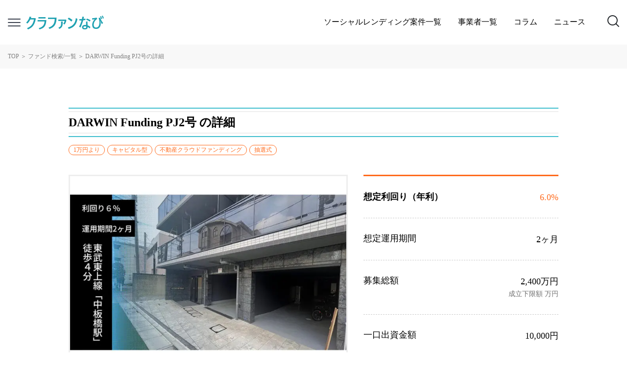

--- FILE ---
content_type: text/html; charset=UTF-8
request_url: https://crafun-navi.jp/fund/466/
body_size: 13374
content:
<!DOCTYPE html>
<html lang="ja"
	prefix="og: https://ogp.me/ns#" >
<head>
    <!-- Required meta tags -->
    <meta charset="utf-8">
    <meta name="viewport" content="width=device-width, initial-scale=1">

    <title>DARWIN Funding PJ2号 - クラファンなび - ソーシャルレンディング・不動産クラウドファンディングを徹底比較</title>

		<!-- All in One SEO 4.1.6.2 -->
		<meta name="description" content="DARWIN fundingが組成する「DARWIN Funding PJ2号」は、東京都板橋区に位置する「プレセダンヒルズ中板橋」の1室が投資対象となる不動産クラウドファンディングです。物件の特徴として、2021年7月竣工の築浅物件となり、総戸数24戸の現代風でスタイリッシュなデザインの鉄筋コンクリート造となっています" />
		<meta name="robots" content="max-image-preview:large" />
		<link rel="canonical" href="https://crafun-navi.jp/fund/466/" />
		<meta property="og:locale" content="ja_JP" />
		<meta property="og:site_name" content="クラファンなび - ソーシャルレンディング・不動産クラウドファンディングを徹底比較 - クラファンなび - ソーシャルレンディング・不動産クラウドファンディングを徹底比較" />
		<meta property="og:type" content="article" />
		<meta property="og:title" content="DARWIN Funding PJ2号 - クラファンなび - ソーシャルレンディング・不動産クラウドファンディングを徹底比較" />
		<meta property="og:description" content="DARWIN fundingが組成する「DARWIN Funding PJ2号」は、東京都板橋区に位置する「プレセダンヒルズ中板橋」の1室が投資対象となる不動産クラウドファンディングです。物件の特徴として、2021年7月竣工の築浅物件となり、総戸数24戸の現代風でスタイリッシュなデザインの鉄筋コンクリート造となっています" />
		<meta property="og:url" content="https://crafun-navi.jp/fund/466/" />
		<meta property="og:image" content="https://crafun-navi.jp/wp-content/uploads/2022/10/darwin2_sns.jpg" />
		<meta property="og:image:secure_url" content="https://crafun-navi.jp/wp-content/uploads/2022/10/darwin2_sns.jpg" />
		<meta property="og:image:width" content="700" />
		<meta property="og:image:height" content="394" />
		<meta property="article:published_time" content="2022-10-03T02:00:01+00:00" />
		<meta property="article:modified_time" content="2022-10-03T02:04:02+00:00" />
		<meta name="twitter:card" content="summary_large_image" />
		<meta name="twitter:title" content="DARWIN Funding PJ2号 - クラファンなび - ソーシャルレンディング・不動産クラウドファンディングを徹底比較" />
		<meta name="twitter:description" content="DARWIN fundingが組成する「DARWIN Funding PJ2号」は、東京都板橋区に位置する「プレセダンヒルズ中板橋」の1室が投資対象となる不動産クラウドファンディングです。物件の特徴として、2021年7月竣工の築浅物件となり、総戸数24戸の現代風でスタイリッシュなデザインの鉄筋コンクリート造となっています" />
		<meta name="twitter:image" content="https://crafun-navi.jp/wp-content/uploads/2022/10/darwin2_sns.jpg" />
		<script type="application/ld+json" class="aioseo-schema">
			{"@context":"https:\/\/schema.org","@graph":[{"@type":"WebSite","@id":"https:\/\/crafun-navi.jp\/#website","url":"https:\/\/crafun-navi.jp\/","name":"\u30af\u30e9\u30d5\u30a1\u30f3\u306a\u3073 - \u30bd\u30fc\u30b7\u30e3\u30eb\u30ec\u30f3\u30c7\u30a3\u30f3\u30b0\u30fb\u4e0d\u52d5\u7523\u30af\u30e9\u30a6\u30c9\u30d5\u30a1\u30f3\u30c7\u30a3\u30f3\u30b0\u3092\u5fb9\u5e95\u6bd4\u8f03","description":"\u30af\u30e9\u30d5\u30a1\u30f3\u306a\u3073 - \u30bd\u30fc\u30b7\u30e3\u30eb\u30ec\u30f3\u30c7\u30a3\u30f3\u30b0\u30fb\u4e0d\u52d5\u7523\u30af\u30e9\u30a6\u30c9\u30d5\u30a1\u30f3\u30c7\u30a3\u30f3\u30b0\u3092\u5fb9\u5e95\u6bd4\u8f03","inLanguage":"ja","publisher":{"@id":"https:\/\/crafun-navi.jp\/#organization"}},{"@type":"Organization","@id":"https:\/\/crafun-navi.jp\/#organization","name":"\u30af\u30e9\u30d5\u30a1\u30f3\u306a\u3073 - \u30bd\u30fc\u30b7\u30e3\u30eb\u30ec\u30f3\u30c7\u30a3\u30f3\u30b0\u30fb\u4e0d\u52d5\u7523\u30af\u30e9\u30a6\u30c9\u30d5\u30a1\u30f3\u30c7\u30a3\u30f3\u30b0\u3092\u5fb9\u5e95\u6bd4\u8f03","url":"https:\/\/crafun-navi.jp\/"},{"@type":"BreadcrumbList","@id":"https:\/\/crafun-navi.jp\/fund\/466\/#breadcrumblist","itemListElement":[{"@type":"ListItem","@id":"https:\/\/crafun-navi.jp\/#listItem","position":1,"item":{"@type":"WebPage","@id":"https:\/\/crafun-navi.jp\/","name":"\u30db\u30fc\u30e0","description":"\u30af\u30e9\u30d5\u30a1\u30f3\u306a\u3073 - \u30bd\u30fc\u30b7\u30e3\u30eb\u30ec\u30f3\u30c7\u30a3\u30f3\u30b0\u30fb\u4e0d\u52d5\u7523\u30af\u30e9\u30a6\u30c9\u30d5\u30a1\u30f3\u30c7\u30a3\u30f3\u30b0\u3092\u5fb9\u5e95\u6bd4\u8f03","url":"https:\/\/crafun-navi.jp\/"},"nextItem":"https:\/\/crafun-navi.jp\/fund\/466\/#listItem"},{"@type":"ListItem","@id":"https:\/\/crafun-navi.jp\/fund\/466\/#listItem","position":2,"item":{"@type":"WebPage","@id":"https:\/\/crafun-navi.jp\/fund\/466\/","name":"DARWIN Funding PJ2\u53f7","description":"DARWIN funding\u304c\u7d44\u6210\u3059\u308b\u300cDARWIN Funding PJ2\u53f7\u300d\u306f\u3001\u6771\u4eac\u90fd\u677f\u6a4b\u533a\u306b\u4f4d\u7f6e\u3059\u308b\u300c\u30d7\u30ec\u30bb\u30c0\u30f3\u30d2\u30eb\u30ba\u4e2d\u677f\u6a4b\u300d\u306e1\u5ba4\u304c\u6295\u8cc7\u5bfe\u8c61\u3068\u306a\u308b\u4e0d\u52d5\u7523\u30af\u30e9\u30a6\u30c9\u30d5\u30a1\u30f3\u30c7\u30a3\u30f3\u30b0\u3067\u3059\u3002\u7269\u4ef6\u306e\u7279\u5fb4\u3068\u3057\u3066\u30012021\u5e747\u6708\u7ae3\u5de5\u306e\u7bc9\u6d45\u7269\u4ef6\u3068\u306a\u308a\u3001\u7dcf\u6238\u657024\u6238\u306e\u73fe\u4ee3\u98a8\u3067\u30b9\u30bf\u30a4\u30ea\u30c3\u30b7\u30e5\u306a\u30c7\u30b6\u30a4\u30f3\u306e\u9244\u7b4b\u30b3\u30f3\u30af\u30ea\u30fc\u30c8\u9020\u3068\u306a\u3063\u3066\u3044\u307e\u3059","url":"https:\/\/crafun-navi.jp\/fund\/466\/"},"previousItem":"https:\/\/crafun-navi.jp\/#listItem"}]},{"@type":"Person","@id":"https:\/\/crafun-navi.jp\/author\/torata\/#author","url":"https:\/\/crafun-navi.jp\/author\/torata\/","name":"torata","image":{"@type":"ImageObject","@id":"https:\/\/crafun-navi.jp\/fund\/466\/#authorImage","url":"https:\/\/secure.gravatar.com\/avatar\/94f7be2deb5852733ccede90dfd7be40?s=96&d=mm&r=g","width":96,"height":96,"caption":"torata"}},{"@type":"WebPage","@id":"https:\/\/crafun-navi.jp\/fund\/466\/#webpage","url":"https:\/\/crafun-navi.jp\/fund\/466\/","name":"DARWIN Funding PJ2\u53f7 - \u30af\u30e9\u30d5\u30a1\u30f3\u306a\u3073 - \u30bd\u30fc\u30b7\u30e3\u30eb\u30ec\u30f3\u30c7\u30a3\u30f3\u30b0\u30fb\u4e0d\u52d5\u7523\u30af\u30e9\u30a6\u30c9\u30d5\u30a1\u30f3\u30c7\u30a3\u30f3\u30b0\u3092\u5fb9\u5e95\u6bd4\u8f03","description":"DARWIN funding\u304c\u7d44\u6210\u3059\u308b\u300cDARWIN Funding PJ2\u53f7\u300d\u306f\u3001\u6771\u4eac\u90fd\u677f\u6a4b\u533a\u306b\u4f4d\u7f6e\u3059\u308b\u300c\u30d7\u30ec\u30bb\u30c0\u30f3\u30d2\u30eb\u30ba\u4e2d\u677f\u6a4b\u300d\u306e1\u5ba4\u304c\u6295\u8cc7\u5bfe\u8c61\u3068\u306a\u308b\u4e0d\u52d5\u7523\u30af\u30e9\u30a6\u30c9\u30d5\u30a1\u30f3\u30c7\u30a3\u30f3\u30b0\u3067\u3059\u3002\u7269\u4ef6\u306e\u7279\u5fb4\u3068\u3057\u3066\u30012021\u5e747\u6708\u7ae3\u5de5\u306e\u7bc9\u6d45\u7269\u4ef6\u3068\u306a\u308a\u3001\u7dcf\u6238\u657024\u6238\u306e\u73fe\u4ee3\u98a8\u3067\u30b9\u30bf\u30a4\u30ea\u30c3\u30b7\u30e5\u306a\u30c7\u30b6\u30a4\u30f3\u306e\u9244\u7b4b\u30b3\u30f3\u30af\u30ea\u30fc\u30c8\u9020\u3068\u306a\u3063\u3066\u3044\u307e\u3059","inLanguage":"ja","isPartOf":{"@id":"https:\/\/crafun-navi.jp\/#website"},"breadcrumb":{"@id":"https:\/\/crafun-navi.jp\/fund\/466\/#breadcrumblist"},"author":"https:\/\/crafun-navi.jp\/author\/torata\/#author","creator":"https:\/\/crafun-navi.jp\/author\/torata\/#author","image":{"@type":"ImageObject","@id":"https:\/\/crafun-navi.jp\/#mainImage","url":"https:\/\/crafun-navi.jp\/wp-content\/uploads\/2022\/10\/darwin2_sns.jpg","width":700,"height":394},"primaryImageOfPage":{"@id":"https:\/\/crafun-navi.jp\/fund\/466\/#mainImage"},"datePublished":"2022-10-03T02:00:01+09:00","dateModified":"2022-10-03T02:04:02+09:00"}]}
		</script>
		<!-- All in One SEO -->

<link rel='dns-prefetch' href='//unpkg.com' />
<link rel='dns-prefetch' href='//cdn.jsdelivr.net' />
<link rel="alternate" type="application/rss+xml" title="クラファンなび - ソーシャルレンディング・不動産クラウドファンディングを徹底比較 &raquo; フィード" href="https://crafun-navi.jp/feed/" />
<link rel="alternate" type="application/rss+xml" title="クラファンなび - ソーシャルレンディング・不動産クラウドファンディングを徹底比較 &raquo; コメントフィード" href="https://crafun-navi.jp/comments/feed/" />
<link rel='stylesheet' id='wp-block-library-css' href='https://crafun-navi.jp/wp-includes/css/dist/block-library/style.min.css?ver=6.2' media='all' />
<style id='wp-block-library-theme-inline-css'>
.wp-block-audio figcaption{color:#555;font-size:13px;text-align:center}.is-dark-theme .wp-block-audio figcaption{color:hsla(0,0%,100%,.65)}.wp-block-audio{margin:0 0 1em}.wp-block-code{border:1px solid #ccc;border-radius:4px;font-family:Menlo,Consolas,monaco,monospace;padding:.8em 1em}.wp-block-embed figcaption{color:#555;font-size:13px;text-align:center}.is-dark-theme .wp-block-embed figcaption{color:hsla(0,0%,100%,.65)}.wp-block-embed{margin:0 0 1em}.blocks-gallery-caption{color:#555;font-size:13px;text-align:center}.is-dark-theme .blocks-gallery-caption{color:hsla(0,0%,100%,.65)}.wp-block-image figcaption{color:#555;font-size:13px;text-align:center}.is-dark-theme .wp-block-image figcaption{color:hsla(0,0%,100%,.65)}.wp-block-image{margin:0 0 1em}.wp-block-pullquote{border-bottom:4px solid;border-top:4px solid;color:currentColor;margin-bottom:1.75em}.wp-block-pullquote cite,.wp-block-pullquote footer,.wp-block-pullquote__citation{color:currentColor;font-size:.8125em;font-style:normal;text-transform:uppercase}.wp-block-quote{border-left:.25em solid;margin:0 0 1.75em;padding-left:1em}.wp-block-quote cite,.wp-block-quote footer{color:currentColor;font-size:.8125em;font-style:normal;position:relative}.wp-block-quote.has-text-align-right{border-left:none;border-right:.25em solid;padding-left:0;padding-right:1em}.wp-block-quote.has-text-align-center{border:none;padding-left:0}.wp-block-quote.is-large,.wp-block-quote.is-style-large,.wp-block-quote.is-style-plain{border:none}.wp-block-search .wp-block-search__label{font-weight:700}.wp-block-search__button{border:1px solid #ccc;padding:.375em .625em}:where(.wp-block-group.has-background){padding:1.25em 2.375em}.wp-block-separator.has-css-opacity{opacity:.4}.wp-block-separator{border:none;border-bottom:2px solid;margin-left:auto;margin-right:auto}.wp-block-separator.has-alpha-channel-opacity{opacity:1}.wp-block-separator:not(.is-style-wide):not(.is-style-dots){width:100px}.wp-block-separator.has-background:not(.is-style-dots){border-bottom:none;height:1px}.wp-block-separator.has-background:not(.is-style-wide):not(.is-style-dots){height:2px}.wp-block-table{margin:0 0 1em}.wp-block-table td,.wp-block-table th{word-break:normal}.wp-block-table figcaption{color:#555;font-size:13px;text-align:center}.is-dark-theme .wp-block-table figcaption{color:hsla(0,0%,100%,.65)}.wp-block-video figcaption{color:#555;font-size:13px;text-align:center}.is-dark-theme .wp-block-video figcaption{color:hsla(0,0%,100%,.65)}.wp-block-video{margin:0 0 1em}.wp-block-template-part.has-background{margin-bottom:0;margin-top:0;padding:1.25em 2.375em}
</style>
<link rel='stylesheet' id='classic-theme-styles-css' href='https://crafun-navi.jp/wp-includes/css/classic-themes.min.css?ver=6.2' media='all' />
<style id='global-styles-inline-css'>
body{--wp--preset--color--black: #000000;--wp--preset--color--cyan-bluish-gray: #abb8c3;--wp--preset--color--white: #ffffff;--wp--preset--color--pale-pink: #f78da7;--wp--preset--color--vivid-red: #cf2e2e;--wp--preset--color--luminous-vivid-orange: #ff6900;--wp--preset--color--luminous-vivid-amber: #fcb900;--wp--preset--color--light-green-cyan: #7bdcb5;--wp--preset--color--vivid-green-cyan: #00d084;--wp--preset--color--pale-cyan-blue: #8ed1fc;--wp--preset--color--vivid-cyan-blue: #0693e3;--wp--preset--color--vivid-purple: #9b51e0;--wp--preset--gradient--vivid-cyan-blue-to-vivid-purple: linear-gradient(135deg,rgba(6,147,227,1) 0%,rgb(155,81,224) 100%);--wp--preset--gradient--light-green-cyan-to-vivid-green-cyan: linear-gradient(135deg,rgb(122,220,180) 0%,rgb(0,208,130) 100%);--wp--preset--gradient--luminous-vivid-amber-to-luminous-vivid-orange: linear-gradient(135deg,rgba(252,185,0,1) 0%,rgba(255,105,0,1) 100%);--wp--preset--gradient--luminous-vivid-orange-to-vivid-red: linear-gradient(135deg,rgba(255,105,0,1) 0%,rgb(207,46,46) 100%);--wp--preset--gradient--very-light-gray-to-cyan-bluish-gray: linear-gradient(135deg,rgb(238,238,238) 0%,rgb(169,184,195) 100%);--wp--preset--gradient--cool-to-warm-spectrum: linear-gradient(135deg,rgb(74,234,220) 0%,rgb(151,120,209) 20%,rgb(207,42,186) 40%,rgb(238,44,130) 60%,rgb(251,105,98) 80%,rgb(254,248,76) 100%);--wp--preset--gradient--blush-light-purple: linear-gradient(135deg,rgb(255,206,236) 0%,rgb(152,150,240) 100%);--wp--preset--gradient--blush-bordeaux: linear-gradient(135deg,rgb(254,205,165) 0%,rgb(254,45,45) 50%,rgb(107,0,62) 100%);--wp--preset--gradient--luminous-dusk: linear-gradient(135deg,rgb(255,203,112) 0%,rgb(199,81,192) 50%,rgb(65,88,208) 100%);--wp--preset--gradient--pale-ocean: linear-gradient(135deg,rgb(255,245,203) 0%,rgb(182,227,212) 50%,rgb(51,167,181) 100%);--wp--preset--gradient--electric-grass: linear-gradient(135deg,rgb(202,248,128) 0%,rgb(113,206,126) 100%);--wp--preset--gradient--midnight: linear-gradient(135deg,rgb(2,3,129) 0%,rgb(40,116,252) 100%);--wp--preset--duotone--dark-grayscale: url('#wp-duotone-dark-grayscale');--wp--preset--duotone--grayscale: url('#wp-duotone-grayscale');--wp--preset--duotone--purple-yellow: url('#wp-duotone-purple-yellow');--wp--preset--duotone--blue-red: url('#wp-duotone-blue-red');--wp--preset--duotone--midnight: url('#wp-duotone-midnight');--wp--preset--duotone--magenta-yellow: url('#wp-duotone-magenta-yellow');--wp--preset--duotone--purple-green: url('#wp-duotone-purple-green');--wp--preset--duotone--blue-orange: url('#wp-duotone-blue-orange');--wp--preset--font-size--small: 13px;--wp--preset--font-size--medium: 20px;--wp--preset--font-size--large: 36px;--wp--preset--font-size--x-large: 42px;--wp--preset--spacing--20: 0.44rem;--wp--preset--spacing--30: 0.67rem;--wp--preset--spacing--40: 1rem;--wp--preset--spacing--50: 1.5rem;--wp--preset--spacing--60: 2.25rem;--wp--preset--spacing--70: 3.38rem;--wp--preset--spacing--80: 5.06rem;--wp--preset--shadow--natural: 6px 6px 9px rgba(0, 0, 0, 0.2);--wp--preset--shadow--deep: 12px 12px 50px rgba(0, 0, 0, 0.4);--wp--preset--shadow--sharp: 6px 6px 0px rgba(0, 0, 0, 0.2);--wp--preset--shadow--outlined: 6px 6px 0px -3px rgba(255, 255, 255, 1), 6px 6px rgba(0, 0, 0, 1);--wp--preset--shadow--crisp: 6px 6px 0px rgba(0, 0, 0, 1);}:where(.is-layout-flex){gap: 0.5em;}body .is-layout-flow > .alignleft{float: left;margin-inline-start: 0;margin-inline-end: 2em;}body .is-layout-flow > .alignright{float: right;margin-inline-start: 2em;margin-inline-end: 0;}body .is-layout-flow > .aligncenter{margin-left: auto !important;margin-right: auto !important;}body .is-layout-constrained > .alignleft{float: left;margin-inline-start: 0;margin-inline-end: 2em;}body .is-layout-constrained > .alignright{float: right;margin-inline-start: 2em;margin-inline-end: 0;}body .is-layout-constrained > .aligncenter{margin-left: auto !important;margin-right: auto !important;}body .is-layout-constrained > :where(:not(.alignleft):not(.alignright):not(.alignfull)){max-width: var(--wp--style--global--content-size);margin-left: auto !important;margin-right: auto !important;}body .is-layout-constrained > .alignwide{max-width: var(--wp--style--global--wide-size);}body .is-layout-flex{display: flex;}body .is-layout-flex{flex-wrap: wrap;align-items: center;}body .is-layout-flex > *{margin: 0;}:where(.wp-block-columns.is-layout-flex){gap: 2em;}.has-black-color{color: var(--wp--preset--color--black) !important;}.has-cyan-bluish-gray-color{color: var(--wp--preset--color--cyan-bluish-gray) !important;}.has-white-color{color: var(--wp--preset--color--white) !important;}.has-pale-pink-color{color: var(--wp--preset--color--pale-pink) !important;}.has-vivid-red-color{color: var(--wp--preset--color--vivid-red) !important;}.has-luminous-vivid-orange-color{color: var(--wp--preset--color--luminous-vivid-orange) !important;}.has-luminous-vivid-amber-color{color: var(--wp--preset--color--luminous-vivid-amber) !important;}.has-light-green-cyan-color{color: var(--wp--preset--color--light-green-cyan) !important;}.has-vivid-green-cyan-color{color: var(--wp--preset--color--vivid-green-cyan) !important;}.has-pale-cyan-blue-color{color: var(--wp--preset--color--pale-cyan-blue) !important;}.has-vivid-cyan-blue-color{color: var(--wp--preset--color--vivid-cyan-blue) !important;}.has-vivid-purple-color{color: var(--wp--preset--color--vivid-purple) !important;}.has-black-background-color{background-color: var(--wp--preset--color--black) !important;}.has-cyan-bluish-gray-background-color{background-color: var(--wp--preset--color--cyan-bluish-gray) !important;}.has-white-background-color{background-color: var(--wp--preset--color--white) !important;}.has-pale-pink-background-color{background-color: var(--wp--preset--color--pale-pink) !important;}.has-vivid-red-background-color{background-color: var(--wp--preset--color--vivid-red) !important;}.has-luminous-vivid-orange-background-color{background-color: var(--wp--preset--color--luminous-vivid-orange) !important;}.has-luminous-vivid-amber-background-color{background-color: var(--wp--preset--color--luminous-vivid-amber) !important;}.has-light-green-cyan-background-color{background-color: var(--wp--preset--color--light-green-cyan) !important;}.has-vivid-green-cyan-background-color{background-color: var(--wp--preset--color--vivid-green-cyan) !important;}.has-pale-cyan-blue-background-color{background-color: var(--wp--preset--color--pale-cyan-blue) !important;}.has-vivid-cyan-blue-background-color{background-color: var(--wp--preset--color--vivid-cyan-blue) !important;}.has-vivid-purple-background-color{background-color: var(--wp--preset--color--vivid-purple) !important;}.has-black-border-color{border-color: var(--wp--preset--color--black) !important;}.has-cyan-bluish-gray-border-color{border-color: var(--wp--preset--color--cyan-bluish-gray) !important;}.has-white-border-color{border-color: var(--wp--preset--color--white) !important;}.has-pale-pink-border-color{border-color: var(--wp--preset--color--pale-pink) !important;}.has-vivid-red-border-color{border-color: var(--wp--preset--color--vivid-red) !important;}.has-luminous-vivid-orange-border-color{border-color: var(--wp--preset--color--luminous-vivid-orange) !important;}.has-luminous-vivid-amber-border-color{border-color: var(--wp--preset--color--luminous-vivid-amber) !important;}.has-light-green-cyan-border-color{border-color: var(--wp--preset--color--light-green-cyan) !important;}.has-vivid-green-cyan-border-color{border-color: var(--wp--preset--color--vivid-green-cyan) !important;}.has-pale-cyan-blue-border-color{border-color: var(--wp--preset--color--pale-cyan-blue) !important;}.has-vivid-cyan-blue-border-color{border-color: var(--wp--preset--color--vivid-cyan-blue) !important;}.has-vivid-purple-border-color{border-color: var(--wp--preset--color--vivid-purple) !important;}.has-vivid-cyan-blue-to-vivid-purple-gradient-background{background: var(--wp--preset--gradient--vivid-cyan-blue-to-vivid-purple) !important;}.has-light-green-cyan-to-vivid-green-cyan-gradient-background{background: var(--wp--preset--gradient--light-green-cyan-to-vivid-green-cyan) !important;}.has-luminous-vivid-amber-to-luminous-vivid-orange-gradient-background{background: var(--wp--preset--gradient--luminous-vivid-amber-to-luminous-vivid-orange) !important;}.has-luminous-vivid-orange-to-vivid-red-gradient-background{background: var(--wp--preset--gradient--luminous-vivid-orange-to-vivid-red) !important;}.has-very-light-gray-to-cyan-bluish-gray-gradient-background{background: var(--wp--preset--gradient--very-light-gray-to-cyan-bluish-gray) !important;}.has-cool-to-warm-spectrum-gradient-background{background: var(--wp--preset--gradient--cool-to-warm-spectrum) !important;}.has-blush-light-purple-gradient-background{background: var(--wp--preset--gradient--blush-light-purple) !important;}.has-blush-bordeaux-gradient-background{background: var(--wp--preset--gradient--blush-bordeaux) !important;}.has-luminous-dusk-gradient-background{background: var(--wp--preset--gradient--luminous-dusk) !important;}.has-pale-ocean-gradient-background{background: var(--wp--preset--gradient--pale-ocean) !important;}.has-electric-grass-gradient-background{background: var(--wp--preset--gradient--electric-grass) !important;}.has-midnight-gradient-background{background: var(--wp--preset--gradient--midnight) !important;}.has-small-font-size{font-size: var(--wp--preset--font-size--small) !important;}.has-medium-font-size{font-size: var(--wp--preset--font-size--medium) !important;}.has-large-font-size{font-size: var(--wp--preset--font-size--large) !important;}.has-x-large-font-size{font-size: var(--wp--preset--font-size--x-large) !important;}
.wp-block-navigation a:where(:not(.wp-element-button)){color: inherit;}
:where(.wp-block-columns.is-layout-flex){gap: 2em;}
.wp-block-pullquote{font-size: 1.5em;line-height: 1.6;}
</style>
<link rel='stylesheet' id='contact-form-7-css' href='https://crafun-navi.jp/wp-content/plugins/contact-form-7/includes/css/styles.css?ver=5.5.3' media='all' />
<link rel='stylesheet' id='style-css' href='https://crafun-navi.jp/wp-content/themes/crowfunding/style.css?ver=3.0.2' media='all' />
<link rel='stylesheet' id='bootstrap-css' href='https://crafun-navi.jp/wp-content/themes/crowfunding/assets/libs/bootstrap/css/bootstrap.min.css?ver=3.0.2' media='all' />
<link rel='stylesheet' id='icomoon-css' href='https://crafun-navi.jp/wp-content/themes/crowfunding/assets/libs/icomoon/style.css?ver=3.0.2' media='all' />
<link rel='stylesheet' id='rangeSlider-css' href='https://crafun-navi.jp/wp-content/themes/crowfunding/assets/libs/ion-rangeSlider/css/ion.rangeSlider.min.css?ver=3.0.2' media='all' />
<link rel='stylesheet' id='flickity-css' href='https://crafun-navi.jp/wp-content/themes/crowfunding/assets/libs/flickity/flickity.min.css?ver=3.0.2' media='all' />
<link rel='stylesheet' id='rateit-css' href='https://crafun-navi.jp/wp-content/themes/crowfunding/assets/libs/rateit.js/rateit.css?ver=3.0.2' media='all' />
<link rel='stylesheet' id='main-css' href='https://crafun-navi.jp/wp-content/themes/crowfunding/assets/css/main.css?ver=3.0.2' media='all' />
<link rel='stylesheet' id='tablepress-default-css' href='https://crafun-navi.jp/wp-content/plugins/tablepress/css/default.min.css?ver=1.14' media='all' />
<script src='https://crafun-navi.jp/wp-includes/js/jquery/jquery.min.js?ver=3.6.3' id='jquery-core-js'></script>
<script src='https://crafun-navi.jp/wp-includes/js/jquery/jquery-migrate.min.js?ver=3.4.0' id='jquery-migrate-js'></script>
<script src='//unpkg.com/axios/dist/axios.min.js?ver=3.0.2' id='axios-js'></script>
<script src='//cdn.jsdelivr.net/npm/vue@2/dist/vue.js?ver=3.0.2' id='vue-js'></script>
<script src='https://crafun-navi.jp/wp-content/themes/crowfunding/assets/libs/ckeditor5-build-classic/ckeditor.js?ver=3.0.2' id='ckeditor-js'></script>
<link rel="https://api.w.org/" href="https://crafun-navi.jp/wp-json/" /><link rel="alternate" type="application/json" href="https://crafun-navi.jp/wp-json/wp/v2/fund/5735" /><link rel="EditURI" type="application/rsd+xml" title="RSD" href="https://crafun-navi.jp/xmlrpc.php?rsd" />
<link rel="wlwmanifest" type="application/wlwmanifest+xml" href="https://crafun-navi.jp/wp-includes/wlwmanifest.xml" />
<meta name="generator" content="WordPress 6.2" />
<link rel='shortlink' href='https://crafun-navi.jp/?p=5735' />
<link rel="alternate" type="application/json+oembed" href="https://crafun-navi.jp/wp-json/oembed/1.0/embed?url=https%3A%2F%2Fcrafun-navi.jp%2Ffund%2F466%2F" />
<link rel="alternate" type="text/xml+oembed" href="https://crafun-navi.jp/wp-json/oembed/1.0/embed?url=https%3A%2F%2Fcrafun-navi.jp%2Ffund%2F466%2F&#038;format=xml" />
<noscript><style>.lazyload[data-src]{display:none !important;}</style></noscript><style>.lazyload{background-image:none !important;}.lazyload:before{background-image:none !important;}</style><link rel="icon" href="https://crafun-navi.jp/wp-content/uploads/2022/01/cropped-crafun-navi-logo-32x32.png" sizes="32x32" />
<link rel="icon" href="https://crafun-navi.jp/wp-content/uploads/2022/01/cropped-crafun-navi-logo-192x192.png" sizes="192x192" />
<link rel="apple-touch-icon" href="https://crafun-navi.jp/wp-content/uploads/2022/01/cropped-crafun-navi-logo-180x180.png" />
<meta name="msapplication-TileImage" content="https://crafun-navi.jp/wp-content/uploads/2022/01/cropped-crafun-navi-logo-270x270.png" />
		<style id="wp-custom-css">
			.page-header {
	display: none;
}
.inquiry__box .btn__primary {
    display: block;
    margin: 0 auto;
}		</style>
			
	<!-- Font Awesomeの導入 -->
	<link href="https://cdnjs.cloudflare.com/ajax/libs/font-awesome/6.0.0/css/all.min.css" rel="stylesheet">

	<!-- searchconsole所有権の確認 -->
	<meta name="google-site-verification" content="82lU4XB6Pt6zBcWeNNIEaTb0-IHUx6O4dkkO-8CSloA" />
		
	<!-- Googleアナリティクスを設置Global site tag (gtag.js) - Google Analytics -->
<script async src="https://www.googletagmanager.com/gtag/js?id=UA-213810897-1"></script>
<script>
  window.dataLayer = window.dataLayer || [];
  function gtag(){dataLayer.push(arguments);}
  gtag('js', new Date());

  gtag('config', 'UA-213810897-1');
</script>
	
  </head>
  <body class="fund-template-default single single-fund postid-5735">
<script data-cfasync="false">var ewww_webp_supported=false;</script>
    <div class="wrapper">

        <header class="header" data-toggle="sticky-onscroll">
            <div class="container-fluid d-flex align-items-center">
                <a href="#menu__mobile" class="menu-mb__btn">
                    <span><span class="icon-bar"></span><span class="icon-bar"></span><span class="icon-bar"></span></span>
                </a>
                <div class="header__brand">
                    <a href="https://crafun-navi.jp" class="header--logo">
                        <img src="[data-uri]" alt="" data-src="https://crafun-navi.jp/wp-content/themes/crowfunding/images/logo.png" decoding="async" class="lazyload"><noscript><img src="https://crafun-navi.jp/wp-content/themes/crowfunding/images/logo.png" alt="" data-eio="l"></noscript>
                    </a>
                </div>
                <nav class="main__nav ms-auto">
                    <ul id="menu-main" class="dn__menu d-none d-lg-block"><li itemscope="itemscope" itemtype="https://www.schema.org/SiteNavigationElement" id="menu-item-122" class="menu-item menu-item-type-custom menu-item-object-custom nav-item menu-item-122"><a title="ソーシャルレンディング案件一覧" href="https://crafun-navi.jp/fund/" class="nav-link">ソーシャルレンディング案件一覧</a></li>
<li itemscope="itemscope" itemtype="https://www.schema.org/SiteNavigationElement" id="menu-item-123" class="menu-item menu-item-type-custom menu-item-object-custom nav-item menu-item-123"><a title="事業者一覧" href="https://crafun-navi.jp/lending/" class="nav-link">事業者一覧</a></li>
<li itemscope="itemscope" itemtype="https://www.schema.org/SiteNavigationElement" id="menu-item-19" class="menu-item menu-item-type-post_type menu-item-object-page nav-item menu-item-19"><a title="コラム" href="https://crafun-navi.jp/investment-column/" class="nav-link">コラム</a></li>
<li itemscope="itemscope" itemtype="https://www.schema.org/SiteNavigationElement" id="menu-item-18" class="menu-item menu-item-type-post_type menu-item-object-page nav-item menu-item-18"><a title="ニュース" href="https://crafun-navi.jp/news/" class="nav-link">ニュース</a></li>
</ul>                </nav>
                <button class="header__search--btn btn" type="submit" data-bs-toggle="modal" data-bs-target="#modalSearch"><span class="icon-search"></span></button>
            </div>
        </header>

        <nav class="main__nav d-md-none">
            <ul id="menu-main-1" class="dn__menu"><li itemscope="itemscope" itemtype="https://www.schema.org/SiteNavigationElement" class="menu-item menu-item-type-custom menu-item-object-custom nav-item menu-item-122"><a title="ソーシャルレンディング案件一覧" href="https://crafun-navi.jp/fund/" class="nav-link">ソーシャルレンディング案件一覧</a></li>
<li itemscope="itemscope" itemtype="https://www.schema.org/SiteNavigationElement" class="menu-item menu-item-type-custom menu-item-object-custom nav-item menu-item-123"><a title="事業者一覧" href="https://crafun-navi.jp/lending/" class="nav-link">事業者一覧</a></li>
<li itemscope="itemscope" itemtype="https://www.schema.org/SiteNavigationElement" class="menu-item menu-item-type-post_type menu-item-object-page nav-item menu-item-19"><a title="コラム" href="https://crafun-navi.jp/investment-column/" class="nav-link">コラム</a></li>
<li itemscope="itemscope" itemtype="https://www.schema.org/SiteNavigationElement" class="menu-item menu-item-type-post_type menu-item-object-page nav-item menu-item-18"><a title="ニュース" href="https://crafun-navi.jp/news/" class="nav-link">ニュース</a></li>
</ul>        </nav><div class="dn__breadcrumb" typeof="BreadcrumbList" vocab="https://schema.org/">
    <div class="container-fluid">
        <span><a href="https://crafun-navi.jp" class="home"><span>TOP</span></a></span> ＞
        <span><a href="https://crafun-navi.jp/fund" class="home"><span> ファンド検索/一覧</span></a></span> ＞
        <span><a href="https://crafun-navi.jp/fund/466/">DARWIN Funding PJ2号</a>の詳細</span>
    </div>
</div>
<div class="wrap__page" id="fund_detail_app">
    <div class="container">
        <header class="page__header mb-3">
            <h1 class="page__header__title">DARWIN Funding PJ2号 の詳細</h1>
        </header><!-- .page-header -->

        <ul class="single-fund__tag"><li>1万円より</li><li>キャピタル型</li><li>不動産クラウドファンディング</li><li>抽選式</li></ul>

        <div class="single-fund__main">
            <div class="row">
                <div class="col-md-12 col-lg-7">
                    <div class="product-gallery">
                        <div class="carousel carousel-main" data-flickity='{
                                "cellAlign": "center",
                                "wrapAround": true,
                                "autoPlay": false,
                                "prevNextButtons":true,
                                "adaptiveHeight": true,
                                "imagesLoaded": true,
                                "lazyLoad": 1,
                                "dragThreshold" : 15,
                                "pageDots": false,
                                "rightToLeft": false
                        }'>
                                                                                                <div class="carousel-cell">
                                        <div class="el__thumb dnfix__thumb">
                                            <a src="https://crafun-navi.jp/wp-content/uploads/2022/10/darwin2_1.jpg" data-fancybox="group">
                                                <img src="[data-uri]" data-src="https://crafun-navi.jp/wp-content/uploads/2022/10/darwin2_1.jpg" decoding="async" class="lazyload" /><noscript><img src="https://crafun-navi.jp/wp-content/uploads/2022/10/darwin2_1.jpg" data-eio="l" /></noscript>
                                            </a>
                                        </div>
                                    </div>
                                                                    <div class="carousel-cell">
                                        <div class="el__thumb dnfix__thumb">
                                            <a src="https://crafun-navi.jp/wp-content/uploads/2022/10/darwin2_2.jpg" data-fancybox="group">
                                                <img src="[data-uri]" data-src="https://crafun-navi.jp/wp-content/uploads/2022/10/darwin2_2.jpg" decoding="async" class="lazyload" /><noscript><img src="https://crafun-navi.jp/wp-content/uploads/2022/10/darwin2_2.jpg" data-eio="l" /></noscript>
                                            </a>
                                        </div>
                                    </div>
                                                                    <div class="carousel-cell">
                                        <div class="el__thumb dnfix__thumb">
                                            <a src="https://crafun-navi.jp/wp-content/uploads/2022/10/darwin2_4.jpg" data-fancybox="group">
                                                <img src="[data-uri]" data-src="https://crafun-navi.jp/wp-content/uploads/2022/10/darwin2_4.jpg" decoding="async" class="lazyload" /><noscript><img src="https://crafun-navi.jp/wp-content/uploads/2022/10/darwin2_4.jpg" data-eio="l" /></noscript>
                                            </a>
                                        </div>
                                    </div>
                                                                    <div class="carousel-cell">
                                        <div class="el__thumb dnfix__thumb">
                                            <a src="https://crafun-navi.jp/wp-content/uploads/2022/10/darwin2_5.jpg" data-fancybox="group">
                                                <img src="[data-uri]" data-src="https://crafun-navi.jp/wp-content/uploads/2022/10/darwin2_5.jpg" decoding="async" class="lazyload" /><noscript><img src="https://crafun-navi.jp/wp-content/uploads/2022/10/darwin2_5.jpg" data-eio="l" /></noscript>
                                            </a>
                                        </div>
                                    </div>
                                                                    <div class="carousel-cell">
                                        <div class="el__thumb dnfix__thumb">
                                            <a src="https://crafun-navi.jp/wp-content/uploads/2022/10/darwin2_3.jpg" data-fancybox="group">
                                                <img src="[data-uri]" data-src="https://crafun-navi.jp/wp-content/uploads/2022/10/darwin2_3.jpg" decoding="async" class="lazyload" /><noscript><img src="https://crafun-navi.jp/wp-content/uploads/2022/10/darwin2_3.jpg" data-eio="l" /></noscript>
                                            </a>
                                        </div>
                                    </div>
                                                            
                        </div>

                        <div class="carousel carousel-nav" data-flickity='{
                                "cellAlign": "left",
                                "wrapAround": false,
                                "autoPlay": false,
                                "prevNextButtons": true,
                                "asNavFor": ".carousel-main",
                                "percentPosition": true,
                                "imagesLoaded": true,
                                "pageDots": false,
                                "rightToLeft": false,
                                "contain": true
                            }'>
                                                                                                <div class="el__col col-3 col-lg-20">
                                        <div class="el__thumb dnfix__thumb">
                                            <img src="[data-uri]" data-src="https://crafun-navi.jp/wp-content/uploads/2022/10/darwin2_1.jpg" decoding="async" class="lazyload" /><noscript><img src="https://crafun-navi.jp/wp-content/uploads/2022/10/darwin2_1.jpg" data-eio="l" /></noscript>
                                        </div>
                                    </div>
                                                                    <div class="el__col col-3 col-lg-20">
                                        <div class="el__thumb dnfix__thumb">
                                            <img src="[data-uri]" data-src="https://crafun-navi.jp/wp-content/uploads/2022/10/darwin2_2.jpg" decoding="async" class="lazyload" /><noscript><img src="https://crafun-navi.jp/wp-content/uploads/2022/10/darwin2_2.jpg" data-eio="l" /></noscript>
                                        </div>
                                    </div>
                                                                    <div class="el__col col-3 col-lg-20">
                                        <div class="el__thumb dnfix__thumb">
                                            <img src="[data-uri]" data-src="https://crafun-navi.jp/wp-content/uploads/2022/10/darwin2_4.jpg" decoding="async" class="lazyload" /><noscript><img src="https://crafun-navi.jp/wp-content/uploads/2022/10/darwin2_4.jpg" data-eio="l" /></noscript>
                                        </div>
                                    </div>
                                                                    <div class="el__col col-3 col-lg-20">
                                        <div class="el__thumb dnfix__thumb">
                                            <img src="[data-uri]" data-src="https://crafun-navi.jp/wp-content/uploads/2022/10/darwin2_5.jpg" decoding="async" class="lazyload" /><noscript><img src="https://crafun-navi.jp/wp-content/uploads/2022/10/darwin2_5.jpg" data-eio="l" /></noscript>
                                        </div>
                                    </div>
                                                                    <div class="el__col col-3 col-lg-20">
                                        <div class="el__thumb dnfix__thumb">
                                            <img src="[data-uri]" data-src="https://crafun-navi.jp/wp-content/uploads/2022/10/darwin2_3.jpg" decoding="async" class="lazyload" /><noscript><img src="https://crafun-navi.jp/wp-content/uploads/2022/10/darwin2_3.jpg" data-eio="l" /></noscript>
                                        </div>
                                    </div>
                                                            

                        </div><!-- .item-thumbnails -->
                    </div>

                </div>
                <div class="col-md-12 col-lg-5">
                    <div class="single-fund__summary">
                        <ul>
                            <li>
                                <div class="el__label">想定利回り（年利）</div>
                                <div class="el__value">6.0%</div>
                            </li>
                            <li>
                                <div class="el__label">想定運用期間</div>
                                <div class="el__value">2ヶ月</div>
                            </li>
                            <li>
                                <div class="el__label">募集総額</div>
                                <div class="el__value">
                                    2,400万円
                                    <div class="el__value__sub">
                                        成立下限額 万円

                                    </div>
                                </div>
                            </li>
                            <li>
                                <div class="el__label">一口出資金額</div>
                                <div class="el__value">10,000円</div>
                            </li>
                            <li>
                                <div class="el__label">初回配当予定日</div>
                                <div class="el__value">2023/1/25</div>
                            </li>
                            <li>
                                <div class="el__label">募集期間</div>
                                <div class="el__value">2022/10/10〜2022/10/16</div>
                            </li>
                        </ul>
                        <div class="mt-3 text-center single-fund-php">
                            <a href="https://darwinfunding.com/" class="btn__secondary" target="_blank" rel="noopener">DARWIN funding HPへ</a>
                            <a href="https://darwinfunding.com/projects/pj2" class="btn__secondary" target="_blank" rel="noopener">ファンドについて詳細</a>
                        </div>

                    </div>

                </div>
            </div>
        </div>

        <div class="single-fund__content">

            <header class="page__header">
                <h2 class="page__header__title">募集概要</h2>
            </header><!-- .page-header -->

            <table class="single-fund__table table table-bordered">
                <tbody>
                    <tr>
                        <td colspan="2">募集総額</td>
                        <td>24,000,000円</td>
                    </tr>
                    <tr>
                        <td colspan="2">運用タイプ</td>
                        <td>キャピタル型</td>
                    </tr>
                    <tr>
                        <td colspan="2">募集方式</td>
                        <td>抽選式</td>
                    </tr>
                    <tr>
                        <td colspan="2">予定利回り</td>
                        <td>6.0%</td>
                    </tr>
                    <tr>
                        <td colspan="2">募集開始日</td>
                        <td>2022/10/10</td>
                    </tr>
                    <tr>
                        <td colspan="2">投資実行日</td>
                        <td>2022/11/1</td>
                    </tr>

                    <!--2021_12_02_この部分は一旦非表示対応_ここから
                    <tr>
                        <td colspan="2">貸付先数</td>
                        <td></td>
                    </tr>
                    <tr>
                        <td rowspan="3">償還方法</td>
                        <td>元本</td>
                        <td></td>
                    </tr>
                    <tr>
                        <td>利益配当</td>
                        <td></td>
                    </tr>
                    <tr>
                        <td>早期償還</td>
                        <td></td>
                    </tr>
                    <tr>
                        <td colspan="2">担保</td>
                        <td></td>
                    </tr>
                    2021_12_02_この部分は一旦非表示対応_ここまで-->
                </tbody>
            </table>
            <div class="text-center">
                <a href="https://darwinfunding.com/projects/pj2" class="btn btn__primary mb-sm-3 btn__secondary" target="_blank" rel="noopener">さらに詳細をみる</a>
            </div>
        </div>

        <div class="entry-content__text"><header class="page__header">
<h2 class="page__header__title">案件概要</h2>
</header>
<div class="single-fund__content newClass____single-fund__content____projectOverview">
<p>DARWIN fundingが組成する「DARWIN Funding PJ2号」は、東京都板橋区に位置する「プレセダンヒルズ中板橋」の1室が投資対象となる不動産クラウドファンディングです。物件の特徴として、2021年7月竣工の築浅物件となり、総戸数24戸の現代風でスタイリッシュなデザインの鉄筋コンクリート造となっています。物件周辺にはコンビニ、スーパー、郵便局、警察署等が点在しており女性の一人暮らしにはもちろん、ファミリー層にも人気のあるエリアとなっています。当ファンドの劣後出資額は600万円と設定されており、万が一運用期間中に損失が発生した場合でも劣後出資分までであれば投資家の元本は守られる仕組みとなっています。</p>
</div>
<div class="single-fund__content newClass____single-fund__content____propertyInformation">
<header class="page__header">
<h2 class="page__header__title">物件情報</h2>
</header>
<h3>住所</h3>
<p>〒173-0021 東京都板橋区弥生町61-4</p>
<p><iframe  width="1000" height="600" style="border:0;" allowfullscreen="" loading="lazy" referrerpolicy="no-referrer-when-downgrade" data-src="https://www.google.com/maps/embed?pb=!1m18!1m12!1m3!1d3237.858290376235!2d139.6909105150431!3d35.75428768017726!2m3!1f0!2f0!3f0!3m2!1i1024!2i768!4f13.1!3m3!1m2!1s0x6018933db13cc025%3A0xcd09c0e428837ee6!2z44OX44Os44K744OA44Oz44OS44Or44K6IOS4readv-apiw!5e0!3m2!1sja!2sjp!4v1664759163994!5m2!1sja!2sjp" class="lazyload"></iframe></p>
</div>
</div>
        <section class="single-fund__content newClass____single-fund__content____disclaimer">
            <header>
                <h2>免責事項</h2>
            </header><!-- .page-header -->
            <p>当ウェブサイトの各コンテンツは、情報の提供を目的としており、投資その他の行動勧誘を目的として運営しているものではありません。投資に関する決定はお客様ご自身の判断で行われるようお願い致します。また、当サイト内のいかなる記述も、将来の市場環境の変動等を保証するものではありません。</p>
            <p>当ウェブサイトから移動された先のホームページは、当社が管理、運営するものではございません。移動先サイトで提供される情報の真偽、サービス等につきましても一切の責任も負いませんので予めご了承ください。</p>
            <p>弊社では掲載企業のサービスに関するご質問にはお答えできません。各サービス運営会社へ直接お問い合わせください。</p>
            <p>当ウェブサイトの提供情報については万全を期しておりますが、掲載されている情報の確実性、正確性、完全性、有用性等を保証するものではありません。</p>
            <p>当ウェブサイトに掲載されているデータは、弊社が独自に収集した情報をもとに構成しています。内容の正確性については十分に注意していますが、万一誤りがあったとしても、それに基づく不利益については一切責任を負いません。</p>
            <p>当ウェブサイトに掲載されている内容は、予告なく変更、削除することがあります。常に最新情報に反映されるものではありません。これらによって生じるいかなる損害についても弊社は一切の責任を負いません。</p>
        </section>


        <header class="page__header">
            <h2 class="page__header__title">DARWIN fundingのファンド情報をチェック</h2>
        </header>

        <section class="newClass____single-fund__content____lendingFundInformation">
                                <!-- ループはじめ -->
                    <div class="newClass____single-fund__content____lendingFundInformation01">
                        <a class="newClass____single-fund__content____lendingFundInformation01____img" href="https://crafun-navi.jp/fund/607/"> <img width="700" height="495" src="[data-uri]" class="attachment-post-thumbnail size-post-thumbnail wp-post-image lazyload" alt="" decoding="async"   data-src="https://crafun-navi.jp/wp-content/uploads/2022/12/darwinfundingkaihatsu1_sns.jpg" data-srcset="https://crafun-navi.jp/wp-content/uploads/2022/12/darwinfundingkaihatsu1_sns.jpg 700w, https://crafun-navi.jp/wp-content/uploads/2022/12/darwinfundingkaihatsu1_sns-300x212.jpg 300w" data-sizes="auto" /><noscript><img width="700" height="495" src="https://crafun-navi.jp/wp-content/uploads/2022/12/darwinfundingkaihatsu1_sns.jpg" class="attachment-post-thumbnail size-post-thumbnail wp-post-image" alt="" decoding="async" srcset="https://crafun-navi.jp/wp-content/uploads/2022/12/darwinfundingkaihatsu1_sns.jpg 700w, https://crafun-navi.jp/wp-content/uploads/2022/12/darwinfundingkaihatsu1_sns-300x212.jpg 300w" sizes="(max-width: 700px) 100vw, 700px" data-eio="l" /></noscript> </a><!-- 画像 -->

                        <div class="newClass____single-fund__content____lendingFundInformation01____info">
                            <h3> <a href="https://crafun-navi.jp/fund/607/"> DARWIN Funding 開発型1号 </a> </h3><!-- ファンド名 -->
                            <p class="newClass____single-fund__content____lendingFundInformation01____txtBold">想定利回り（年利）<span class="txtOrange newClass____single-fund__content____lendingFundInformation____txtOrange">4.5%</span></p>
                            <p>想定運用期間<span>8ヶ月</span></p>
                            <p>一口出資金額<span>10,000円</span></p>
                            <p>初回配当予定日<span>2023/10/25</span></p>
                            <p class="newClass____single-fund__content____lendingFundInformation____txtBold">募集期間<span class="txtOrange newClass____single-fund__content____lendingFundInformation____txtOrange newClass____txtBold">2022/12/25〜2023/1/18</span></p>
                        </div>

                        <a class="newClass____single-fund__content____lendingFundInformation01____btn" href="https://crafun-navi.jp/fund/607/">さらに詳細を見る</a>
                    </div>
                    <!-- ループおわり -->
                                    <!-- ループはじめ -->
                    <div class="newClass____single-fund__content____lendingFundInformation01">
                        <a class="newClass____single-fund__content____lendingFundInformation01____img" href="https://crafun-navi.jp/fund/238/"> <img width="700" height="525" src="[data-uri]" class="attachment-post-thumbnail size-post-thumbnail wp-post-image lazyload" alt="" decoding="async"   data-src="https://crafun-navi.jp/wp-content/uploads/2022/07/darwinpj1.png" data-srcset="https://crafun-navi.jp/wp-content/uploads/2022/07/darwinpj1.png 700w, https://crafun-navi.jp/wp-content/uploads/2022/07/darwinpj1-300x225.png 300w" data-sizes="auto" /><noscript><img width="700" height="525" src="https://crafun-navi.jp/wp-content/uploads/2022/07/darwinpj1.png" class="attachment-post-thumbnail size-post-thumbnail wp-post-image" alt="" decoding="async" srcset="https://crafun-navi.jp/wp-content/uploads/2022/07/darwinpj1.png 700w, https://crafun-navi.jp/wp-content/uploads/2022/07/darwinpj1-300x225.png 300w" sizes="(max-width: 700px) 100vw, 700px" data-eio="l" /></noscript> </a><!-- 画像 -->

                        <div class="newClass____single-fund__content____lendingFundInformation01____info">
                            <h3> <a href="https://crafun-navi.jp/fund/238/"> DARWIN Funding PJ1号 </a> </h3><!-- ファンド名 -->
                            <p class="newClass____single-fund__content____lendingFundInformation01____txtBold">想定利回り（年利）<span class="txtOrange newClass____single-fund__content____lendingFundInformation____txtOrange">8.0%</span></p>
                            <p>想定運用期間<span>3ヶ月</span></p>
                            <p>一口出資金額<span>10,000円</span></p>
                            <p>初回配当予定日<span>2022/11/30</span></p>
                            <p class="newClass____single-fund__content____lendingFundInformation____txtBold">募集期間<span class="txtOrange newClass____single-fund__content____lendingFundInformation____txtOrange newClass____txtBold">2022/7/10〜2022/7/17</span></p>
                        </div>

                        <a class="newClass____single-fund__content____lendingFundInformation01____btn" href="https://crafun-navi.jp/fund/238/">さらに詳細を見る</a>
                    </div>
                    <!-- ループおわり -->
                        </section>

    </div>
</div>






<script type="text/javascript">
    let item_id = '5735';
    var fund_detail_app = new Vue({
        el: '#fund_detail_app',
        data: {
            item: null,
        },
        mounted() {
            axios
                .get('https://crafun-navi.jp/wp-json/crowfunding/funds/' + item_id)
                .then(response => (this.item = response.data))
                .then(function(response) {

                    let main_flickity = jQuery.parseJSON(jQuery('.carousel-main').attr('data-flickity'));
                    let nav_flickity = jQuery.parseJSON(jQuery('.carousel-nav').attr('data-flickity'));

                    jQuery('.carousel-main').flickity(main_flickity);
                    jQuery('.carousel-nav').flickity(nav_flickity);

                    // Flickity fix
                    var flkty = new Flickity('.carousel-main');
                    jQuery(".carousel-nav .next").on("click", function() {
                        flkty.next();
                    });
                    jQuery(".carousel-nav .previous").on("click", function() {
                        flkty.previous();
                    });

                })
                .catch(function(response) {
                    console.log('catch');
                })


        }
    });
</script>
	    <section class="sc-3box">
            <div class="container">
                <div class="row">
                    <div class="col-md-4 d-flex wow animate__animated animate__fadeInLeft">
                        <div class="el__item">
                        	                        	                        </div>
                    </div>
                    <div class="col-md-4 d-flex wow animate__animated animate__fadeInUp">
                        <div class="el__item">
                        	                        	                        </div>
                    </div>
                    <div class="col-md-4 wow animate__animated animate__fadeInRight">
                        <div class="el__item -text">
                        		
                        	<a href="/inquiry">
                        		                            <h3 class="el__title">クラファンなび</h3>
	                            <div class="d-flex">
	                                <div class="el__excerpt flex-grow-1">
	                                    取材のご依頼や、<br>
広告掲載に関する <br>
お問い合わせはこちら	                                </div>
	                                <div class="el__icon">
		                                <span class="icon-long-arrow-right"></span>
	                                </div>
	                            </div>
	                        	
                            </a>
                                                    </div>
                    </div>
                </div>
            </div>
        </section>
		
<footer class="sc-footer">
    <div class="container">

    <!--2021_10_15_Facebook、インスタ、ツィッターはアカウントができるまで一旦トリ

        <ul class="box-social">
            <li><a href=""><span class="icon-twitter"></span></a></li>
            <li><a href=""><span class="icon-facebook"></span></a></li>
            <li><a href=""><span class="icon-instagram"></span></a></li>
        </ul>
        <hr>

        -->

        <nav class="footer__nav">
            <ul id="menu-menu-footer" class=""><li itemscope="itemscope" itemtype="https://www.schema.org/SiteNavigationElement" id="menu-item-184" class="menu-item menu-item-type-post_type menu-item-object-page nav-item menu-item-184"><a title="お問い合わせ" href="https://crafun-navi.jp/inquiry/" class="nav-link">お問い合わせ</a></li>
<li itemscope="itemscope" itemtype="https://www.schema.org/SiteNavigationElement" id="menu-item-186" class="menu-item menu-item-type-post_type menu-item-object-page menu-item-privacy-policy nav-item menu-item-186"><a title="プライバシーポリシー" href="https://crafun-navi.jp/privacy-policy/" class="nav-link">プライバシーポリシー</a></li>
<li itemscope="itemscope" itemtype="https://www.schema.org/SiteNavigationElement" id="menu-item-2256" class="menu-item menu-item-type-post_type menu-item-object-page nav-item menu-item-2256"><a title="利用規約" href="https://crafun-navi.jp/terms-of-service/" class="nav-link">利用規約</a></li>
<li itemscope="itemscope" itemtype="https://www.schema.org/SiteNavigationElement" id="menu-item-296" class="menu-item menu-item-type-post_type menu-item-object-page nav-item menu-item-296"><a title="運営会社" href="https://crafun-navi.jp/administrator/" class="nav-link">運営会社</a></li>
</ul>        </nav>

        <div class="sc-copyright">
            <p>©︎ finstar Inc. All right reserved</p>
        </div>
    </div>
</footer>

</div> <!-- end wrapper -->

<!-- Modal -->
<div class="modal modal-search fade" id="modalSearch" tabindex="-1" aria-labelledby="exampleModalLabel" aria-hidden="true">
    <div class="modal-close">
    <button type="button" class="btn-close" data-bs-dismiss="modal" aria-label="Close"></button>
    </div>
    <div class="modal-dialog modal-dialog-centered">
    <div class="modal-content">
        <div class="modal-body">
            <form role="search" method="get" class="search-form" action="https://crafun-navi.jp/">
                <input type="search" class="search-field form-control" placeholder="Search ..." name="s" />
                <button class="search-submit" type="submit"><span class="icon-search"></span></button>
            </form>
        </div>
    </div>
    </div>
</div>
<nav id="menu__mobile" class="nav__mobile">
    <div class="nav__mobile__content">
        <ul id="menu-mobile-menu" class="nav__mobile--ul"><li itemscope="itemscope" itemtype="https://www.schema.org/SiteNavigationElement" id="menu-item-1026" class="menu-item menu-item-type-custom menu-item-object-custom nav-item menu-item-1026"><a title="ファンド検索/一覧" href="https://crafun-navi.jp/fund/" class="nav-link">ファンド検索/一覧</a></li>
<li itemscope="itemscope" itemtype="https://www.schema.org/SiteNavigationElement" id="menu-item-37" class="menu-item menu-item-type-custom menu-item-object-custom nav-item menu-item-37"><a title="ソーシャルレンディング業者一覧" href="https://crafun-navi.jp/lending/" class="nav-link">ソーシャルレンディング業者一覧</a></li>
<li itemscope="itemscope" itemtype="https://www.schema.org/SiteNavigationElement" id="menu-item-39" class="menu-item menu-item-type-custom menu-item-object-custom nav-item menu-item-39"><a title="コラム" href="https://crafun-navi.jp/investment-column/" class="nav-link">コラム</a></li>
<li itemscope="itemscope" itemtype="https://www.schema.org/SiteNavigationElement" id="menu-item-40" class="menu-item menu-item-type-custom menu-item-object-custom nav-item menu-item-40"><a title="ニュース" href="https://crafun-navi.jp/news/" class="nav-link">ニュース</a></li>
<li itemscope="itemscope" itemtype="https://www.schema.org/SiteNavigationElement" id="menu-item-44" class="menu-item menu-item-type-custom menu-item-object-custom nav-item menu-item-44"><a title="お問い合わせ" href="https://crafun-navi.jp/inquiry/" class="nav-link">お問い合わせ</a></li>
<li itemscope="itemscope" itemtype="https://www.schema.org/SiteNavigationElement" id="menu-item-43" class="menu-item menu-item-type-custom menu-item-object-custom nav-item menu-item-43"><a title="プライバシーポリシー" href="https://crafun-navi.jp/privacy-policy/" class="nav-link">プライバシーポリシー</a></li>
<li itemscope="itemscope" itemtype="https://www.schema.org/SiteNavigationElement" id="menu-item-1034" class="menu-item menu-item-type-custom menu-item-object-custom nav-item menu-item-1034"><a title="利用規約" href="https://crafun-navi.jp/terms-of-service/" class="nav-link">利用規約</a></li>
<li itemscope="itemscope" itemtype="https://www.schema.org/SiteNavigationElement" id="menu-item-42" class="menu-item menu-item-type-custom menu-item-object-custom nav-item menu-item-42"><a title="運営会社" href="https://crafun-navi.jp/administrator/" class="nav-link">運営会社</a></li>
</ul>    </div>
</nav>
<script id='eio-lazy-load-js-before'>
var eio_lazy_vars = {"exactdn_domain":"","skip_autoscale":0,"threshold":0};
</script>
<script src='https://crafun-navi.jp/wp-content/plugins/ewww-image-optimizer/includes/lazysizes.min.js?ver=642.0' id='eio-lazy-load-js'></script>
<script src='https://crafun-navi.jp/wp-includes/js/dist/vendor/wp-polyfill-inert.min.js?ver=3.1.2' id='wp-polyfill-inert-js'></script>
<script src='https://crafun-navi.jp/wp-includes/js/dist/vendor/regenerator-runtime.min.js?ver=0.13.11' id='regenerator-runtime-js'></script>
<script src='https://crafun-navi.jp/wp-includes/js/dist/vendor/wp-polyfill.min.js?ver=3.15.0' id='wp-polyfill-js'></script>
<script id='contact-form-7-js-extra'>
var wpcf7 = {"api":{"root":"https:\/\/crafun-navi.jp\/wp-json\/","namespace":"contact-form-7\/v1"}};
</script>
<script src='https://crafun-navi.jp/wp-content/plugins/contact-form-7/includes/js/index.js?ver=5.5.3' id='contact-form-7-js'></script>
<script id='toc-front-js-extra'>
var tocplus = {"visibility_show":"\u958b\u304f","visibility_hide":"\u9589\u3058\u308b","width":"Auto"};
</script>
<script src='https://crafun-navi.jp/wp-content/plugins/table-of-contents-plus/front.min.js?ver=2106' id='toc-front-js'></script>
<script src='https://crafun-navi.jp/wp-content/themes/crowfunding/assets/libs/bootstrap/js/bootstrap.bundle.min.js?ver=3.0.2' id='bootstrap-js'></script>
<script src='https://crafun-navi.jp/wp-content/themes/crowfunding/assets/libs/ion-rangeSlider/js/ion.rangeSlider.min.js?ver=3.0.2' id='rangeSlider-js'></script>
<script src='https://crafun-navi.jp/wp-content/themes/crowfunding/assets/libs/rateit.js/jquery.rateit.js?ver=3.0.2' id='rateit-js'></script>
<script src='https://crafun-navi.jp/wp-content/themes/crowfunding/assets/libs/flickity/flickity.pkgd.min.js?ver=3.0.2' id='flickity-js'></script>
<script src='https://crafun-navi.jp/wp-content/themes/crowfunding/assets/js/main.js?ver=3.0.2' id='main-js'></script>

<script>
    (function($) {
		
		if( jQuery('.wpcf7').length ){
			var cln = jQuery('.wpcf7-response-output').clone();
			jQuery('.wpcf7-response-output').remove();
			jQuery('.wpcf7-form').prepend(cln);
		}

        $(".js-range-slider").ionRangeSlider({
            skin: "round",
            type: "double",
			onFinish: function (data) {
				/*
				console.log(data);
				let obj = data.slider.find('.irs-max');
				let text = $(obj).text();
				text.replace('〜','');
				let new_text = text + '〜';
				$(obj).text(new_text);
				
				if( data.to_pretty == data.max_pretty ){
					let obj2 = data.slider.find('.irs-to');
					let text = $(obj2).text();
					let new_text = text + '〜';
					$(obj2).text(new_text);
				}
				*/
	
			}
        });
		
		/*
		$('.irs-to').each( function(key,val){
			let text = $(val).text();
			let new_text = text + '〜';
			$(val).text(new_text);
		});
		*/

    })(jQuery);
</script>

</body>

</html><!-- WP Fastest Cache file was created in 0.16032791137695 seconds, on 16-05-23 13:01:30 -->

--- FILE ---
content_type: text/css
request_url: https://crafun-navi.jp/wp-content/themes/crowfunding/assets/libs/icomoon/style.css?ver=3.0.2
body_size: 389
content:
@font-face {
  font-family: 'icomoon';
  src:  url('fonts/icomoon.eot?dw4i4b');
  src:  url('fonts/icomoon.eot?dw4i4b#iefix') format('embedded-opentype'),
    url('fonts/icomoon.ttf?dw4i4b') format('truetype'),
    url('fonts/icomoon.woff?dw4i4b') format('woff'),
    url('fonts/icomoon.svg?dw4i4b#icomoon') format('svg');
  font-weight: normal;
  font-style: normal;
  font-display: block;
}

[class^="icon-"], [class*=" icon-"] {
  /* use !important to prevent issues with browser extensions that change fonts */
  font-family: 'icomoon' !important;
  speak: never;
  font-style: normal;
  font-weight: normal;
  font-variant: normal;
  text-transform: none;
  line-height: 1;

  /* Better Font Rendering =========== */
  -webkit-font-smoothing: antialiased;
  -moz-osx-font-smoothing: grayscale;
}

.icon-star:before {
  content: "\e906";
}
.icon-star-none:before {
  content: "\e907";
}
.icon-facebook:before {
  content: "\e903";
}
.icon-instagram:before {
  content: "\e904";
}
.icon-twitter:before {
  content: "\e905";
}
.icon-long-arrow-right:before {
  content: "\e902";
}
.icon-search:before {
  content: "\e900";
}
.icon-angle-up:before {
  content: "\e901";
}
